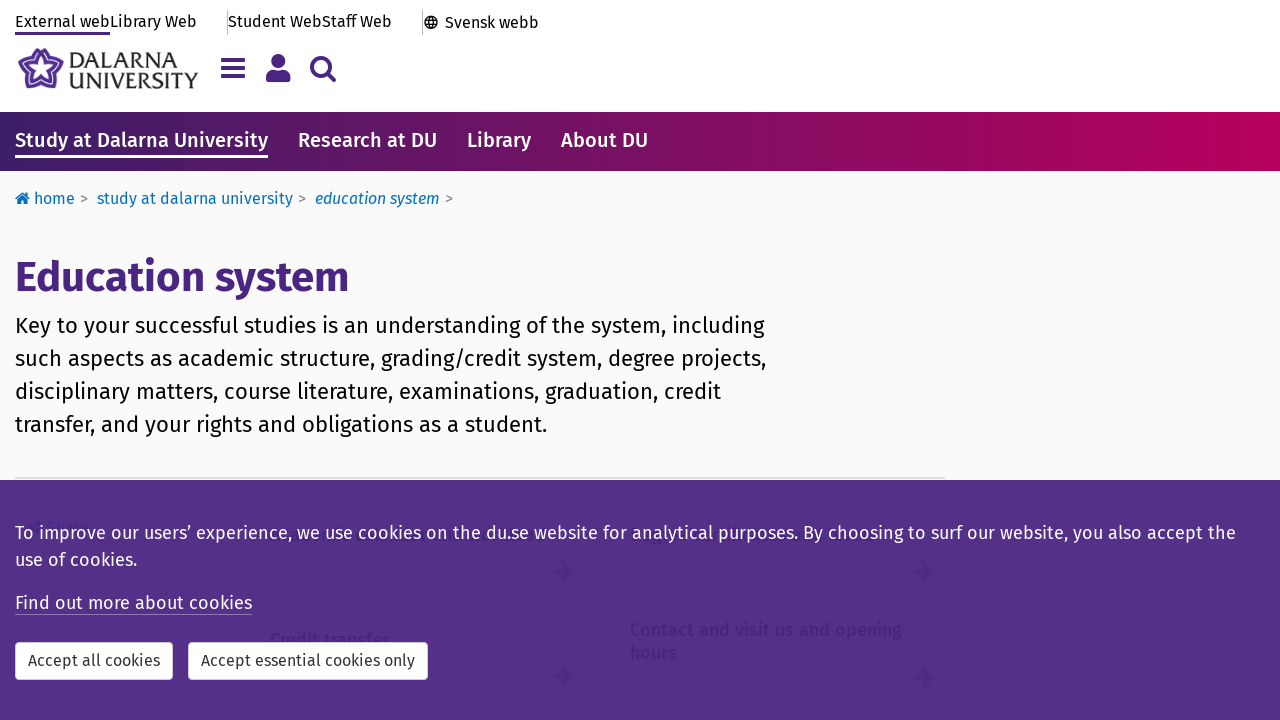

--- FILE ---
content_type: text/html; charset=utf-8
request_url: https://www.du.se/en/study-at-du/education-system/
body_size: 11239
content:



<!DOCTYPE html>

<!--[if lt IE 7]>      <html class="no-js lt-ie9 lt-ie8 lt-ie7" lang="sv"> <![endif]-->
<!--[if IE 7]>         <html class="no-js lt-ie9 lt-ie8" lang="sv"> <![endif]-->
<!--[if IE 8]>         <html class="no-js lt-ie9" lang="sv"> <![endif]-->
<!--[if gt IE 8]><!-->
<html class="no-js" lang="en">
<!--<![endif]-->
<!--
    PageTypeName = StandardPage

-->

<head>


<title>Education system - Dalarna University</title>

<meta charset="utf-8">
<meta http-equiv="X-UA-Compatible" content="IE=edge, chrome=1">

<meta name="viewport" content="width=device-width, initial-scale=1">
<meta name="application-name" content='Dalarna University' />
<meta name="description" content="Key to your successful studies is an understanding of the system, including such aspects as academic structure, grading/credit system, degree projects, disciplinary matters, course literature, examinations, graduation, credit transfer, and your rights and obligations as a student." />
<meta name="msapplication-TileColor" content="#4b2582">
<meta name="msapplication-TileImage" content="https://www.du.se/Static/images/icons-en/mstile-144x144.png?v=en-v2">
<meta name="msapplication-config" content="https://www.du.se/Static/images/icons-en/browserconfig.xml?v=en-v2">
<meta name="theme-color" content="#ffffff">
<meta property="article:published_time" content="2016-04-06T14:28:58+02:00" />
<meta property="article:author" content="" />

<!-- Open Graph tags to customize link previews for Facebook, LinkedIn and Google+. -->
<meta property="og:site_name" content="Dalarna University">
<meta property="og:url" content="https://www.du.se/en/study-at-du/education-system/" />
<meta property="og:type" content="website" />
<meta property="og:title" content="Education system" />
<meta property="og:description" content="Key to your successful studies is an understanding of the system, including such aspects as academic structure, grading/credit system, degree projects, disciplinary matters, course literature, examinations, graduation, credit transfer, and your rights and obligations as a student." />
<meta property="og:image" content="" />

<meta property="og:image:alt" content="" />

<link rel="apple-touch-icon" sizes="57x57" href="https://www.du.se/Static/images/icons-en/apple-touch-icon-57x57.png?v=en-v2">
<link rel="apple-touch-icon" sizes="60x60" href="https://www.du.se/Static/images/icons-en/apple-touch-icon-60x60.png?v=en-v2">
<link rel="apple-touch-icon" sizes="72x72" href="https://www.du.se/Static/images/icons-en/apple-touch-icon-72x72.png?v=en-v2">
<link rel="apple-touch-icon" sizes="76x76" href="https://www.du.se/Static/images/icons-en/apple-touch-icon-76x76.png?v=en-v2">
<link rel="apple-touch-icon" sizes="114x114" href="https://www.du.se/Static/images/icons-en/apple-touch-icon-114x114.png?v=en-v2">
<link rel="apple-touch-icon" sizes="120x120" href="https://www.du.se/Static/images/icons-en/apple-touch-icon-120x120.png?v=en-v2">
<link rel="apple-touch-icon" sizes="144x144" href="https://www.du.se/Static/images/icons-en/apple-touch-icon-144x144.png?v=en-v2">
<link rel="apple-touch-icon" sizes="152x152" href="https://www.du.se/Static/images/icons-en/apple-touch-icon-152x152.png?v=en-v2">
<link rel="apple-touch-icon" sizes="180x180" href="https://www.du.se/Static/images/icons-en/apple-touch-icon-180x180.png?v=en-v2">
<link rel="apple-touch-icon" sizes="200x200" href="https://www.du.se/Static/images/icons-en/apple-touch-icon-200x200.png?v=en-v2">
<link rel="icon" type="image/png" sizes="32x32" href="https://www.du.se/Static/images/icons-en/favicon-32x32.png?v=en-v2">
<link rel="icon" type="image/png" sizes="16x16" href="https://www.du.se/Static/images/icons-en/favicon-16x16.png?v=en-v2">
<link rel="manifest" href="https://www.du.se/Static/images/icons-en/manifest.json?v=en-v2">
<link rel="mask-icon" href="https://www.du.se/Static/images/icons-en/safari-pinned-tab.svg?v=en-v2" color="#4b2582">
<link rel="shortcut icon" href="https://www.du.se/Static/images/icons-en/favicon.ico?v=en-v2">

    <link href="/bundles/css?v=QEFlrCl-b3OFr-5CUO0UPclT6SsdYxjl7FAGAPpfOmU1" rel="stylesheet"/>

    <link href="/bundles/portals/external-css?v=Zx0x7uCbU1-0wWklvhJzadsq5GOpieQtsgSC33k6UhU1" rel="stylesheet"/>

    <script src="/bundles/headjs?v=AxqcwRifTRcAiXkbmz_QXfidr6hoGp0QYh_swYk7jY41"></script>


    <script src="https://maxcdn.bootstrapcdn.com/bootstrap/3.3.6/js/bootstrap.min.js" integrity="sha384-0mSbJDEHialfmuBBQP6A4Qrprq5OVfW37PRR3j5ELqxss1yVqOtnepnHVP9aJ7xS" crossorigin="anonymous"></script>
    <script src="https://use.fortawesome.com/037865ed.js"></script>

    <link rel="stylesheet" type="text/css" href="/Static/css/du_blocks/du_styles-blocks.css" />
<link rel="stylesheet" type="text/css" href="/Static/css/du_blocks/du_teaserblock.css" />
<link rel="stylesheet" type="text/css" href="/Static/css/du_partial-views/du_styles-responsible.css" />
<link rel="stylesheet" type="text/css" href="/Static/Jquery-ui-1.12.1.custom/jquery-ui.min.css" />


    
    


        

   
            <meta name="silktide-cms" content="eyAiY21zIjogIk9wdGltaXplbHkiLCAiZWRpdG9yVXJsIjogImh0dHBzOi8vd3d3LmR1LnNlL2hkYS9DTVMvP2xhbmd1YWdlPWVuI2NvbnRleHQ9ZXBpLmNtcy5jb250ZW50ZGF0YTovLy8zMDgmdmlld3NldHRpbmc9dmlld2xhbmd1YWdlOi8vL2VuIiB9">


</head>

<body class="external-pages">

    <input type="hidden" id="DuGlobalLanguage" value="en" />

    <!--[if lt IE 9]>
    <p class="browserupgrade">You are using an <b>outdated</b> browser. Please <a href="http://browsehappy.com/">upgrade your browser</a> to improve your experience.</p>
    <![endif]-->

            <div><style>#PageAlertArea {
 margin-top: 2em;
}

/* === 2025-11-25 === */
/* transferpage links */
.staffportal-pages .linkbutton-container .linkbutton-title { 
font-size: 2rem; 
overflow-wrap: anywhere;
hyphens: auto; }


/*
.gallery.researchproject-images {
 display: none;
}

.collapsible-card.researchproject-images {
 display: none;
}
*/



/* ======================= */
/* Rensa extra-css 119  START */
/* ======================= */


/* === Textbreak on small screens - Header and Footer === */
.primary-portal-links .top-links-others,
.primary-portal-links .top-links-portals {
 flex-wrap: wrap; 
}

/* === h2-format i searchliteraturelistpanel === */
#SearchLiteratureListPanel button h2 {
 font-size: 1.8rem;
 font-weight: 500;
 margin: 4px 0 0 0 !important;
 padding: 0;
}

/* === Probably already integrated - h2-format i ongoingdisruption === */
.ongoingdisruptions-block h2 {
 font-size: 1.8rem;
 font-weight: 500;
 margin: 0 0 .7em;
 padding: 0;
}

/* === Show submenu on mobile === */
@media screen and (max-width: 767px) {
 #PageContentRightArea {
  display: flex;
  flex-direction: column;
 }
 .multi-content-area {
  order: 1
 }
 #SubMenu {
  order: 5;
  display: block;
  margin-top: 2rem;
 }
 .responsible-secondary {
  order: 10;
 }
 #SubMenu {
  padding: 1.5rem;
  background-color: #fff;
  box-shadow: 0 1px 3px rgba(0,0,0,0.12), 0 1px 2px rgba(0,0,0,0.1)
 }
}

/* === Mainmenu overflow === */
.primary-mainmenu {
 overflow: auto;
 scrollbar-width: none; 
}

/* === Searchbox-block margin === */
.searchbox-block {
    margin-bottom: 30px;
}

/* === Font-weight tools-block === */
.tools-pages .tool-panel .panel-title { 
 font-weight: 500; 
}

/* === Textbreak on small screens - Programme list === */
.education-block-group .block-body-inner .panel {
 overflow: auto; /* enable scrollbar on small screens */
}
 .education-block-group .block-body-inner .panel-heading-title {
 font-size: 1.6rem; /* minimize the font-size on small screens */
}
 .education-block-group.blockstylepanel .block-body .block-body-inner {
 padding: 2px; /* minimize surroundig space on small screens */
}
@media (min-width: 350px) {
 .education-block-group .block-body-inner .panel-heading-title { 
  font-size: 1.8rem;
 }
  .education-block-group.blockstylepanel .block-body .block-body-inner  {
  padding: 15px;
 }
}


/* ===================== */
/* Rensa extra-css 119 END */
/* ===================== */



/* ---------------------------- */
/* ---- CUSTOM-CODE ---- */
/* ---------------------------- */


/* === temp Megateaser - unformatted textblock === */

.megateaser-block {
    margin-bottom: 20px;
}
.megateaser-block a {
	border-bottom: 0px;
	text-decoration: none;
	color: #000;
}
.megateaser-block .block-body-inner {
	position: relative;
	box-shadow: 0 2px 5px rgba(0, 0, 0, 0.2);
	transition: box-shadow 0.1s ease-in-out;
}
.megateaser-block .block-body-inner:hover {
    box-shadow: 0 4px 10px rgba(0, 0, 0, 0.22);
}
.megateaser-block .megateaser-block-image-area {
    height: 350px;
    text-align: center;
    padding: 0;
    background-position: center;
    background-repeat: no-repeat;
    background-size: cover;
}
.megateaser-block .megateaser-block-text-area {
	position: absolute;
	bottom: 0;
	right: 0;
	width: 100%;
	max-width: 32em;
	padding: 10px;
	background: transparent;
}
.megateaser-block .megateaser-block-text-area .megateaser-block-title {
	font-size: 2rem;
	font-weight: 400;
	line-height: 1.3em;
	padding: 10px 15px;
	background-color: rgba(255, 255, 255, 0.95);
}
.megateaser-block a:hover .megateaser-block-title span {
    border-bottom: 1px solid #000;
}
.megateaser-block .megateaser-block-text-area .megateaser-block-text {
	font-size: 1.6rem;
	font-weight: 400;
	padding: 0 35px 10px 15px;
	min-height: 75px;
	background-color: rgba(255, 255, 255, 0.95);
}

@media screen and (min-width: 768px) {
	.megateaser-block .megateaser-block-text-area .megateaser-block-text {
		min-height: auto;
		overflow: visible;
	}
	.megateaser-block .megateaser-block-text-area .megateaser-block-title {
		font-size: 2.2rem;
		height: auto;
		display: block;
		vertical-align: baseline;
	}
	.megateaser-block .megateaser-block-text-area {
		width: 70%;
	}
	.megateaser-block .megateaser-block-image-area {
		height: 450px 
	}
}



#emergencyIconArea { display: none }
#emergencyMessageArea { width: 100%; padding: 0 }
#emergencyMessage { font-size: 1.6rem }
#emergencyCollapseButton { padding-right: 0 }
.alert-danger { margin-bottom: 30px }
#emergencyTitle { font-family: inherit !important; font-weight: 500 !important; font-size: 2.2rem !important }


/* ---- nonblock behavior for inline-blocks ---- */
.non-block-block { height: 1px; font-size: 1px; margin: 0; padding:0; }
.non-block-block + .basic-link { width: auto; clear: both; display:inline-block; }
.non-block-block + .basic-link.du-block { float: none }</style></div>


<a class="skip-link" href="#PageTitle">To content</a>


    

    



<header id="SiteHeader" class="hidden-print">






<div class="primary-header">






    <div class="container">

        <div class="primary-header-top hidden-xs ">




<nav class="primary-portal-links" aria-label="Shortcut">

<div class="top-links-others">
                <a  href="/en/" title="" class="du-header-link active">
                    External web
                </a>

                <a href="/en/library/" class="du-header-link ">Library Web</a>
        </div>

    <div class="top-links-portals">
        <a href="/en/student-web/" class="du-header-link ">Student Web</a>
        <a href="/sv/medarbetarwebb/" class="du-header-link ">Staff Web</a>
    </div>

    <div class="top-links-international">
            <a href="/sv" lang="sv" class="du-header-link">Svensk webb</a>
    </div>

</nav>

        </div>

        <div class="primary-header-bottom">

            <div class="primary-header-logo-area">
                <a class="primary-header-logo" href="/en" aria-label="Link to startpage of Dalarna University">
                    <img src="/Static/images/icons-en/hd_horisontal-47.png" alt="Dalarna University" />
                </a>

            </div>

            <section id="mainnav-tabs" class="primary-header-buttons">
                <button type="button" id="ShowHamburgerMenu" class="navbar-toggle collapsed navigation-tab" data-toggle="collapse" data-target="#HamburgerMenu" data-language="en" aria-expanded="false" title="Menu" aria-label="Toggle navigation menu"></button>

                <button type="button" id="ShowMyMenu" class="navbar-toggle collapsed personal-tab" data-toggle="collapse" data-target="#MyMenu" data-language="en" aria-expanded="false" title="Menu" aria-label="Toggle personal menu"></button>

                    <button type="button" id="ShowSearchAreaButton" class="navbar-toggle collapsed search-tab" data-toggle="collapse" data-target="#searchAreaCollapse" aria-expanded="false" aria-label="Toggle search menu"></button>

            </section>

        </div>
    </div>

</div>

<div id="SiteHeaderNavigationArea">
    



<div id="HamburgerMenu" class="collapse navbar-collapse">

    <div class="container">

        <h2 class="sr-only">Mega menu</h2>

        <div class="hamburgermenu-row">        

            
            <div class="hamburgermenu-column">

                <div class="collapse-header navigation-links">


                        <a href="/en/student-web/" class="du-header-link">Student Web</a><span class="menu-divider"> | </span>

                        <a href="/en/library/" class="du-header-link">Library Web</a><span class="menu-divider"> | </span>

                        <a href="/sv/medarbetarwebb/" class="du-header-link">Staff Web</a><span class="menu-divider"> | </span>

                        <a href="/sv/" class="du-header-link">Svenska</a>

                </div>

                <div class="collapse-body">

                    <div id="loading-indicator-menuarea" class="loading-indicator-transparent" hidden>
                        <span class="loader-md loader-white"></span>
                    </div>

                    
                    

                    <nav class="tab-pane active hamburgermenu-tree" id="DuSeTab" aria-label="Mega menu ">
                        
                    </nav>
                    <nav class="tab-pane  hamburgermenu-tree" id="studentWebTabContent" aria-label="Mega menu ">
                        
                    </nav>
                    <nav class="tab-pane  hamburgermenu-tree" id="libraryWebTabContent" aria-label="Mega menu ">
                        
                    </nav>
                    <nav class="tab-pane  hamburgermenu-tree" id="staffWebTabContent" aria-label="Mega menu ">
                        
                    </nav>


                </div>

            </div>

            
            <nav class="hamburgermenu-column" aria-label="Mega menu">

                <ul class="hamburgermenu-links">
                    <li><a href="/en/services-and-offices-for-students/">Services and Offices</a></li>

                            <li><a href="https://canvas.du.se/">Canvas</a></li>
                            <li><a href="https://www.du.se/meetings/">Meeting</a></li>
                </ul>

                <ul class="hamburgermenu-links">
                            <li><a href="/en/about-the-website/site-tree/">Site tree</a></li>

                </ul>

                <div class="hamburgermenu-links">
                        <button type="button" class="du-login-button btn btn-link" onclick="casLogin();">
        <span>Log in</span>
    </button>

                </div>
            </nav>

        </div>

        <div class="collapse-footer">
            <button id="navigationMenuCloseButton" type="button" class="btn btn-close-menu" aria-label="Close menu">
                <span aria-hidden="true">Close menu <i class="fa fa-chevron-up pull-left"></i></span>
            </button>
        </div>

    </div>
</div>



<script>

    

</script>





<div data-matomo-mask class="my-menu container">
    <nav id="MyMenu" class="collapse navbar-collapse" aria-label="Personal meny">
        <div class="my-menu-content">

            <div class="my-menu-element">
                    <button type="button" class="du-login-button btn btn-link" onclick="casLogin();">
        <span>Log in</span>
    </button>

            </div>
        </div>
    </nav>
</div>





<div id="searchAreaCollapse" class="collapse navbar-collapse">

    <div class="container">

        <div class="search-header">
            <form id="HeaderSearchForm" class="search-input-area">
                <input type="hidden" id="SearchInputMessage" value="Please refine your search." />
                <div class="search-input-message"></div>
                <div class="form-inline input-group input-group-lg">
                    <label for="headerQuery" class="sr-only">Search for content in du.se</label>
                    <input id="headerQuery" name="q" title="Search for content in du.se" type="text" class="form-control input-lg valid" placeholder="Search for programmes, courses, staff, etc." autocomplete="off">
                    <div class="input-group-btn">
                        <button id="btnDuSearchClear" type="button" class="btn btn-sm headerSearchButtonClear" title="Clear" onclick=""><span class="fa fa-delete"></span></button>
                        <button id="btnDuSearch" type="button" class="btn btn-sm headerSearchButton" data-du-contentselectionid="4" title="Search"><span class="fa fa-search fa-2x"></span></button>
                    </div>
                </div>
            </form>
        </div>

        <div style="clear: both;">
                <div class="search-help"><a href="https://www.du.se/en/search2/search-function-changes/">Improving your search results</a></div>
        </div>
    

<div class="other-search-functions">

    <div>Other search functions:</div>

    <nav class="row" aria-label="Other search functions">
                <div class="col-sm-4">
                    <span class="fa fa-search"></span>
                    <a href="https://dalarna.summon.serialssolutions.com/en/" class="du-header-link">
                        Library Articles, Books, etc.
                    </a>
                </div>
                <div class="col-sm-4">
                    <span class="fa fa-search"></span>
                    <a href="http://du.diva-portal.org/smash/search.jsf?dswid=-6840&faces-redirect=true&language=en" class="du-header-link">
                        Research Publications (DiVA)
                    </a>
                </div>
                <div class="col-sm-4">
                    <span class="fa fa-search"></span>
                    <a href="/en/study-at-du/course-syllabuses/" class="du-header-link">
                        Course Syllabi
                    </a>
                </div>
                <div class="col-sm-4">
                    <span class="fa fa-search"></span>
                    <a href="/en/study-at-du/programme-syllabuses/" class="du-header-link">
                        Programme Syllabi
                    </a>
                </div>
                <div class="col-sm-4">
                    <span class="fa fa-search"></span>
                    <a href="/en/study-at-du/course-literature/" class="du-header-link">
                        Literature lists
                    </a>
                </div>
                <div class="col-sm-4">
                    <span class="fa fa-search"></span>
                    <a href="/en/search2/search-documents/" class="du-header-link">
                        Documents
                    </a>
                </div>
    </nav>

    <!-- The search history -->


</div>

    </div>

</div></div>

<script>
    $(function () {
        var contentReference = "308";
        DuHeader.Header.Init('/en/search2/', 'en', contentReference);
    });
</script>


        <nav class="primary-mainmenu" aria-label="Main menu">
            <div class="primary-mainmenu-items container">
                    <a class="main-menu-item active" target="_self" href="/en/study-at-du/">Study at Dalarna University</a>
                    <a class="main-menu-item" target="_self" href="/en/research/">Research at DU</a>
                    <a class="main-menu-item" target="_self" href="/en/library/">Library</a>
                    <a class="main-menu-item" target="_self" href="/en/about-du/">About DU</a>
            </div>
        </nav>


</header>

<div id="SiteContent">

    <section id="SiteFunctions" class="container">




<nav id="duBreadcrumb" class="hidden-xs" aria-label="Breadcrumb">

    <ul class="breadcrumb">


                <li class="dropdown passive">
                        <a class="dropdown-toggle" href="/en/"><span class="fa fa-home"></span> Home</a>

                        <ul class="dropdown-menu">
                                <li class="">
                                    <a class="" href="/en/study-at-du/">
                                        

Study at Dalarna University
                                    </a>
                                </li>
                                <li class="">
                                    <a class="" href="/en/research/">
                                        

Research
                                    </a>
                                </li>
                                <li class="">
                                    <a class="" href="/en/library/">
                                        

Library
                                    </a>
                                </li>
                                <li class="">
                                    <a class="" href="/en/about-du/">
                                        

About Dalarna University
                                    </a>
                                </li>
                                <li class="">
                                    <a class="" href="/en/student-web/">
                                        

Student web
                                    </a>
                                </li>
                        </ul>
                </li>
                <li class="dropdown passive">
                        <a class="dropdown-toggle" href="/en/study-at-du/">Study at Dalarna University</a>

                        <ul class="dropdown-menu">
                                <li class="">
                                    <a class="" href="/en/study-at-du/programmes-courses-and-course-packages/">
                                        

Programmes, courses and course packages
                                    </a>
                                </li>
                                <li class="">
                                    <a class="" href="/en/study-at-du/new-students/">
                                        

New students
                                    </a>
                                </li>
                                <li class="disabled">
                                    <a class="current-page" href="#">
                                        

Education system
                                    </a>
                                </li>
                                <li class="">
                                    <a class="" href="/en/study-at-du/international-students-applications-admissions-and-registration/">
                                        

International students: application and admission information
                                    </a>
                                </li>
                                <li class="">
                                    <a class="" href="/en/study-at-du/study-by-distance/">
                                        

Study by distance
                                    </a>
                                </li>
                                <li class="">
                                    <a class="" href="/en/study-at-du/computer-skills-and-computer-capacity/">
                                        

Computer Skills and Computer Capacity
                                    </a>
                                </li>
                        </ul>
                </li>
                <li class="dropdown passive">
                        <a class="dropdown-toggle current-page" href="/en/study-at-du/education-system/">Education system</a>

                        <ul class="dropdown-menu">
                                <li class="">
                                    <a class="" href="/en/study-at-du/education-system/academic-calendar-and-workload/">
                                        

Academic calendar and workload
                                    </a>
                                </li>
                                <li class="">
                                    <a class="" href="/en/study-at-du/education-system/degree-project/">
                                        

Degree Project
                                    </a>
                                </li>
                                <li class="">
                                    <a class="" href="/en/study-at-du/education-system/grading-and-credit-systems/">
                                        

Grading and Credit Systems
                                    </a>
                                </li>
                        </ul>
                </li>
    </ul>

</nav>

<script>
    $(function () {

        var $breadcrumbDropdowns = $('#duBreadcrumb li.dropdown');
        $breadcrumbDropdowns.each(function (index, e) {
            var $dropdown = $(this);

            $dropdown.focusout(function () {
                setTimeout(function () {
                    if ($dropdown.find('a:focus').length < 1) {
                        $dropdown.removeClass('focused');
                    }
                }, 250);
            });

            $dropdown.focusin(function () {
                $dropdown.addClass('focused');
            });

        });

    });
</script>



    </section>

    


<main id="PageArea" class="standard-page container">

    <div class="row">

        <div id="PageContentArea" class="col-md-9 col-sm-8 col-xs-12">

                <div id="PageTitle">
                        <h1>Education system</h1>

                        <div class="pagetitle-suffix">
                            <p class="pagetitle-summary">
                                Key to your successful studies is an understanding of the system, including such aspects as academic structure, grading/credit system, degree projects, disciplinary matters, course literature, examinations, graduation, credit transfer, and your rights and obligations as a student.
                            </p>
                        </div>
                </div>

            

            <div id="PageBodyArea">

                <div class="row">

                    <div id="PageContentMenuArea" class="col-md-3 hidden-sm hidden-xs">

    <div id="affix-top"></div>
    <nav id="affix-nav" class="affix-top">

        <div id="ScrollspyID" class="scrollspy-title">
            Page Content
            <a href="#PageTitle" id="back-to-top" title="Go to the top of the page" aria-label="Go to the top of the page"></a>
        </div>
        <div id="scrollspy"></div>

    </nav>

<link href="/Static/css/du_partial-views/du_styles-sharepage.css" rel="stylesheet" />

<div id="duSharePage" role="region" aria-label="Share button">
    <button id="btnDuSharePage" type="button" class="btn btn-link" data-toggle="modal" data-target="#sharePageModal" title="Share">Share</button>
</div>

<div id="sharePageModal" class="modal fade" role="dialog" tabindex="-1" data-backdrop="static" aria-labelledby="sharePageLabel" aria-modal="true">
    <form class="modal-dialog">
        <div class="modal-content">
            <div class="modal-header">

    <button type="button" class="close" data-dismiss="modal" aria-label="Close" title="Close">
        <span aria-hidden="true">&times;</span>
    </button>

    <div id="sharePageLabel" class="modal-title">Share this page Education system</div>


</div>


            <div class="modal-body">
                <div class="form-horizontal">
                    <div class="form-group">
                        <div class="col-sm-2">
                            <label id="socialShare" class="control-label">Social</label>
                        </div>
                        <div class="col-sm-10">
                            <nav class="input-group" aria-labelledby="socialShare">


                                <a id="shareonfacebook" title="Share on Facebook" target="_blank" rel="noreferrer" href="https://www.facebook.com/sharer.php?u=https%3a%2f%2fwww.du.se%2fen%2fstudy-at-du%2feducation-system%2f"><i class="fa fa-facebook-square fa-2x"></i><span class="sr-only">Facebook</span></a>
                                <a id="shareontwitter" title="Share on Twitter" target="_blank" rel="noreferrer" href="https://twitter.com/share?text=Education+system+-+Dalarna+University&amp;url=https%3a%2f%2fwww.du.se%2fen%2fstudy-at-du%2feducation-system%2f"><i class="fa fa-twitter-square fa-2x"></i><span class="sr-only">Twitter</span></a>
                                <a id="shareonlinkedin" title="Share on LinkedIn" target="_blank" rel="noreferrer" href="https://www.linkedin.com/shareArticle?mini=true&amp;url=https%3a%2f%2fwww.du.se%2fen%2fstudy-at-du%2feducation-system%2f"><i class="fa fa-linkedin-square fa-2x"></i><span class="sr-only">LinkedIn</span></a>
                            </nav>
                        </div>
                    </div>

                    <div class="form-group">
                        <div class="col-sm-2">
                            <label for="uri" class="control-label">Link</label>
                        </div>
                        <div class="col-sm-10">
                            <div class="input-group">
                                <span class="input-group-addon"><i class="fa fa-link"></i></span>
                                <input class="form-control" id="uri" type="text" readonly="readonly" value="https://www.du.se/en/study-at-du/education-system/">
                            </div>
                        </div>
                    </div>

                </div>
            </div>
        </div>
    </form>
</div>

<script>

    $("#uri").focus(function () {
        this.select();
    });

</script>

                    </div>

                    <article id="PageArticleArea" class="col-md-9 col-sm-12 col-xs-12">

                        

                            <div class="multi-content-area">
                                <div class="row editmode"><div class="block  teaserblock half col-xs-12 col-sm-6">
    <div class="du-block teaser-block">

            <a href="/en/study-at-du/education-system/academic-calendar-and-workload/?epslanguage=en" >

                <div class="block-body-inner default">


                    <div class="teaser-block-title"><span>Academic calendar and workload</span></div>


                        <div class="teaser-block-button"><i class="fa fa-arrow-right"></i></div>

                </div>

            </a>


    </div>
</div><div class="block  teaserblock half col-xs-12 col-sm-6">
    <div class="du-block teaser-block">

            <a href="/en/student-web/my-studies/degree-certificates-and-levels/?epslanguage=en" >

                <div class="block-body-inner default">


                    <div class="teaser-block-title"><span>Degree certificates and levels</span></div>


                        <div class="teaser-block-button"><i class="fa fa-arrow-right"></i></div>

                </div>

            </a>


    </div>
</div><div class="block  teaserblock half col-xs-12 col-sm-6">
    <div class="du-block teaser-block">

            <a href="/en/student-web/my-studies/transfer-of-credit-for-previous-studies/?epslanguage=en" >

                <div class="block-body-inner default">


                    <div class="teaser-block-title"><span>Credit transfer</span></div>


                        <div class="teaser-block-button"><i class="fa fa-arrow-right"></i></div>

                </div>

            </a>


    </div>
</div><div class="block  teaserblock half col-xs-12 col-sm-6">
    <div class="du-block teaser-block">

            <a href="/en/about-du/contact-and-visit-us/?epslanguage=en" >

                <div class="block-body-inner default">


                    <div class="teaser-block-title"><span>Contact and visit us and opening hours</span></div>


                        <div class="teaser-block-button"><i class="fa fa-arrow-right"></i></div>

                </div>

            </a>


    </div>
</div><div class="block  teaserblock half col-xs-12 col-sm-6">
    <div class="du-block teaser-block">

            <a href="/en/study-at-du/education-system/degree-project/?epslanguage=en" >

                <div class="block-body-inner default">


                    <div class="teaser-block-title"><span>Degree project</span></div>


                        <div class="teaser-block-button"><i class="fa fa-arrow-right"></i></div>

                </div>

            </a>


    </div>
</div><div class="block  teaserblock half col-xs-12 col-sm-6">
    <div class="du-block teaser-block">

            <a href="/en/student-web/rights-and-regulations/disciplinary-matters/" >

                <div class="block-body-inner default">


                    <div class="teaser-block-title"><span>Disciplinary matters</span></div>


                        <div class="teaser-block-button"><i class="fa fa-arrow-right"></i></div>

                </div>

            </a>


    </div>
</div><div class="block  teaserblock half col-xs-12 col-sm-6">
    <div class="du-block teaser-block">

            <a href="/en/study-at-du/education-system/examinations/" >

                <div class="block-body-inner default">


                    <div class="teaser-block-title"><span>Examinations</span></div>


                        <div class="teaser-block-button"><i class="fa fa-arrow-right"></i></div>

                </div>

            </a>


    </div>
</div><div class="block  teaserblock half col-xs-12 col-sm-6">
    <div class="du-block teaser-block">

            <a href="/en/study-at-du/education-system/grading-and-credit-systems/" >

                <div class="block-body-inner default">


                    <div class="teaser-block-title"><span>Grading and credit systems</span></div>


                        <div class="teaser-block-button"><i class="fa fa-arrow-right"></i></div>

                </div>

            </a>


    </div>
</div><div class="block  teaserblock half col-xs-12 col-sm-6">
    <div class="du-block teaser-block">

            <a href="/en/student-web/rights-and-regulations/student-rights-and-representation/" >

                <div class="block-body-inner default">


                    <div class="teaser-block-title"><span>Rights and obligations</span></div>


                        <div class="teaser-block-button"><i class="fa fa-arrow-right"></i></div>

                </div>

            </a>


    </div>
</div><div class="block  teaserblock half col-xs-12 col-sm-6">
    <div class="du-block teaser-block">

            <a href="/en/student-web/services-and-tools/study-online/?epslanguage=en" >

                <div class="block-body-inner default">


                    <div class="teaser-block-title"><span>Web-based studies</span></div>


                        <div class="teaser-block-button"><i class="fa fa-arrow-right"></i></div>

                </div>

            </a>


    </div>
</div></div>
                            </div>

                        <div class="responsible-primary">



<div class="last-updated">
    Last reviewed: <time datetime='11/25/2025 1:50:57 PM' property='lastReviewed'>25 November 2025</time>
</div>



                        </div>

                    </article>

                </div>

            </div>

        </div>

        <div id="PageContentRightArea" class="col-md-3 col-sm-4 col-xs-12">



            <div class="responsible-secondary">



<div class="last-updated">
    Last reviewed: <time datetime='11/25/2025 1:50:57 PM' property='lastReviewed'>25 November 2025</time>
</div>



            </div>
        </div>

    </div>

</main>


</div>

    <footer id="SiteFooter" class="hidden-print">




<div class="primary-footer-border"></div>

<div class="primary-footer-links">

    <div class="container">

        <div class="pagefooter-column">
            <div class="pagefooter-linktitle">Shortcuts</div>

                    <div>
                        <a  href="/en/about-du/press-and-media/">
                            Press and Media
                        </a>
                    </div>
                    <div>
                        <a  href="/en/services-and-offices-for-students/emergencies-safety-and-security/">
                            Emergency, Safety and Security
                        </a>
                    </div>
                    <div>
                        <a  href="/en/about-du/contact-and-visit-us/maps--campus-borlange-and-campus-falun/">
                            Maps
                        </a>
                    </div>

        </div>

        <div class="pagefooter-column">
            <div class="pagefooter-linktitle">About the Website</div>

                    <div>
                        <a  href="/en/about-the-website/">
                            About the website
                        </a>
                    </div>
                    <div>
                        <a  href="/en/about-the-website/accessibility-on-du.se/">
                            Accessibility
                        </a>
                    </div>
        </div>

        <div class="pagefooter-column" vocab="https://schema.org/" typeof="EducationalOrganization">
            <div class="pagefooter-linktitle">Contact</div>

            
            <div property="telephone"><a href="tel:+46 23 77 80 00">Telephone:  +46 23 77 80 00</a></div>
            

                <div property="link"><a href="/en/services-and-offices-for-students/">Support pages</a></div>

                <div property="link"><a href="/en/arkiv-overgripande/contact-and-visit-us/">More contacts</a></div>
        </div>

    </div>
</div>

<div class="primary-footer-bottom">
    <div class="container">



<nav class="primary-portal-links" aria-label="Shortcut">

<div class="top-links-others">
                <a  href="/en/" title="" class="du-header-link active">
                    External web
                </a>

                <a href="/en/library/" class="du-header-link ">Library Web</a>
        </div>

    <div class="top-links-portals">
        <a href="/en/student-web/" class="du-header-link ">Student Web</a>
        <a href="/sv/medarbetarwebb/" class="du-header-link ">Staff Web</a>
    </div>

    <div class="top-links-international">
            <a href="/sv" lang="sv" class="du-header-link">Svensk webb</a>
    </div>

</nav>

        <nav class="primary-footer-socialbuttons" aria-label="Shortcut">
                            <a href="https://www.facebook.com/DUSweden/" title="Facebook" aria-label="Facebook" target="_blank" rel="noreferrer"><i class="fa fa-fw fa-facebook-official"></i></a>
                            <a href="https://www.linkedin.com/edu/h&#246;gskolan-dalarna-20375" title="LinkedIn" aria-label="LinkedIn" target="_blank" rel="noreferrer"><i class="fa fa-fw fa-linkedin-square"></i></a>
                            <a href="https://www.instagram.com/hogskolandalarna/" title="Instagram" aria-label="Instagram" target="_blank" rel="noreferrer"><i class="fa fa-fw fa-instagram-fa"></i></a>
                    </nav>
    </div>
</div>

    </footer>



    <div class="clearfix"></div><div class="visible-xs" id="xs-check"></div>

    <script src="/bundles/bottomjs?v=v6gUqIDqykmCMiMQTUUN8LA2uioj7qYfWf_j39MWa1w1"></script>

    
    


    
    <section id="cookieBox" role="dialog" aria-label="This website uses cookies" class="navbar-fixed-bottom du-about-cookies hidden">
    <div class="container">
        <p>
            
        To improve our users’ experience, we use cookies on the du.se website for analytical purposes. By choosing to surf our website, you also accept the use of cookies.
      
        </p>
        <nav aria-label="Information of cookies">
            <p>
                <a target="_blank" href="https://www.du.se/cookies">Find out more about cookies</a>
            </p>
            <div class="cookie-buttons">
                <button id="cookieAcceptAllButton" type="button" class="btn btn-default" aria-label="Accept all cookies">
                    Accept all cookies
                </button>
                <button id="cookieAcceptEssentialButton" type="button" class="btn btn-default" aria-label="Accept essential cookies only">
                    Accept essential cookies only
                </button>
            </div>
        </nav>
    </div>
</section>

    <script type="text/javascript" src="https://dl.episerver.net/13.6.1/epi-util/find.js"></script>
<script type="text/javascript" src="/Static/js/du_custom/du_dynamicscrollspy.js"></script>
<script type="text/javascript" src="/Static/js/du_custom/du_to_top.js"></script>
<script type="text/javascript" src="/Static/Jquery-ui-1.12.1.custom/jquery-ui.min.js"></script>
<script type="text/javascript">
if(typeof FindApi === 'function'){var api = new FindApi();api.setApplicationUrl('/');api.setServiceApiBaseUrl('/find_v2/');api.processEventFromCurrentUri();api.bindWindowEvents();api.bindAClickEvent();api.sendBufferedEvents();}
</script>


</body>

</html>

--- FILE ---
content_type: text/css
request_url: https://www.du.se/Static/css/du_blocks/du_teaserblock.css
body_size: 1904
content:
/* line 88, ../../../../../Projects/eDU/DalarnaUniversity.Web/Stylesheets/du_custom/du_mixins/_du_link-effects.scss */
.a-link {
  color: #0071c2;
  text-decoration: none;
  position: relative;
  border-bottom: 1px solid rgba(0, 113, 194, 0.35); }
  /* line 11, ../../../../../Projects/eDU/DalarnaUniversity.Web/Stylesheets/du_custom/du_mixins/_du_link-effects.scss */
  .a-link:hover, .a-link:active, .a-link:visited, .a-link:focus {
    color: #0071c2;
    text-decoration: none;
    border-bottom: 1px solid #0071c2; }

/* line 92, ../../../../../Projects/eDU/DalarnaUniversity.Web/Stylesheets/du_custom/du_mixins/_du_link-effects.scss */
.a-link-inverse {
  color: #fff;
  text-decoration: none;
  position: relative;
  border-bottom: 1px solid rgba(255, 255, 255, 0.35); }
  /* line 63, ../../../../../Projects/eDU/DalarnaUniversity.Web/Stylesheets/du_custom/du_mixins/_du_link-effects.scss */
  .a-link-inverse:hover, .a-link-inverse:active, .a-link-inverse:visited, .a-link-inverse:focus {
    color: #fff;
    text-decoration: none;
    border-bottom: 1px solid #fff; }

/* line 96, ../../../../../Projects/eDU/DalarnaUniversity.Web/Stylesheets/du_custom/du_mixins/_du_link-effects.scss */
.no-link {
  border-bottom: 0px;
  text-decoration: none;
  border-bottom: 0px !important;
  text-decoration: none !important; }
  /* line 74, ../../../../../Projects/eDU/DalarnaUniversity.Web/Stylesheets/du_custom/du_mixins/_du_link-effects.scss */
  .no-link::after, .no-link::before {
    background: none; }
  /* line 78, ../../../../../Projects/eDU/DalarnaUniversity.Web/Stylesheets/du_custom/du_mixins/_du_link-effects.scss */
  .no-link:hover, .no-link:active, .no-link:visited {
    border-bottom: 0px;
    text-decoration: none; }
  /* line 83, ../../../../../Projects/eDU/DalarnaUniversity.Web/Stylesheets/du_custom/du_mixins/_du_link-effects.scss */
  .no-link:hover::after, .no-link:active::after, .no-link:visited::after {
    background: none; }
  /* line 101, ../../../../../Projects/eDU/DalarnaUniversity.Web/Stylesheets/du_custom/du_mixins/_du_link-effects.scss */
  .no-link:hover::after {
    background: none !important;
    text-decoration: none !important; }

/*@mixin a-link() {
    color: $link-color;
    text-decoration: none;
    position: relative;
    border-bottom: 1px solid #bbb;

    &:hover {
        text-decoration: none;
        border-bottom: 1px solid #000;
    }
}*/
/* >>> teaserblock <<< */
/* line 6, ../../../../../Projects/eDU/DalarnaUniversity.Web/Stylesheets/du_blocks/du_teaserblock.scss */
.teaser-block {
  margin-bottom: 20px; }
  /* line 9, ../../../../../Projects/eDU/DalarnaUniversity.Web/Stylesheets/du_blocks/du_teaserblock.scss */
  .teaser-block a {
    border-bottom: 0px;
    text-decoration: none;
    color: #000; }
    /* line 74, ../../../../../Projects/eDU/DalarnaUniversity.Web/Stylesheets/du_custom/du_mixins/_du_link-effects.scss */
    .teaser-block a::after, .teaser-block a::before {
      background: none; }
    /* line 78, ../../../../../Projects/eDU/DalarnaUniversity.Web/Stylesheets/du_custom/du_mixins/_du_link-effects.scss */
    .teaser-block a:hover, .teaser-block a:active, .teaser-block a:visited {
      border-bottom: 0px;
      text-decoration: none; }
    /* line 83, ../../../../../Projects/eDU/DalarnaUniversity.Web/Stylesheets/du_custom/du_mixins/_du_link-effects.scss */
    .teaser-block a:hover::after, .teaser-block a:active::after, .teaser-block a:visited::after {
      background: none; }
    /* line 15, ../../../../../Projects/eDU/DalarnaUniversity.Web/Stylesheets/du_blocks/du_teaserblock.scss */
    .teaser-block a:hover .teaser-block-title span {
      border-bottom: 1px solid #000; }
    /* line 20, ../../../../../Projects/eDU/DalarnaUniversity.Web/Stylesheets/du_blocks/du_teaserblock.scss */
    .teaser-block a:hover .teaser-block-button {
      color: #fff; }
    /* line 24, ../../../../../Projects/eDU/DalarnaUniversity.Web/Stylesheets/du_blocks/du_teaserblock.scss */
    .teaser-block a:hover .default .teaser-block-button {
      color: #0071c2; }
  /* line 30, ../../../../../Projects/eDU/DalarnaUniversity.Web/Stylesheets/du_blocks/du_teaserblock.scss */
  .teaser-block .block-body-inner {
    -webkit-box-shadow: 0 2px 5px rgba(0, 0, 0, 0.2);
    box-shadow: 0 2px 5px rgba(0, 0, 0, 0.2);
    -webkit-transition: -webkit-box-shadow 0.1s ease-in-out;
    transition: -webkit-box-shadow 0.1s ease-in-out;
    -o-transition: box-shadow 0.1s ease-in-out;
    transition: box-shadow 0.1s ease-in-out;
    transition: box-shadow 0.1s ease-in-out, -webkit-box-shadow 0.1s ease-in-out; }
    /* line 34, ../../../../../Projects/eDU/DalarnaUniversity.Web/Stylesheets/du_blocks/du_teaserblock.scss */
    .teaser-block .block-body-inner:hover {
      -webkit-box-shadow: 0 4px 10px rgba(0, 0, 0, 0.22);
      box-shadow: 0 4px 10px rgba(0, 0, 0, 0.22); }
  /* line 39, ../../../../../Projects/eDU/DalarnaUniversity.Web/Stylesheets/du_blocks/du_teaserblock.scss */
  .teaser-block .teaser-block-image-area {
    height: 250px;
    text-align: center;
    padding: 0;
    background-position: center;
    background-repeat: no-repeat;
    -webkit-background-size: cover;
    -moz-background-size: cover;
    -o-background-size: cover;
    background-size: cover; }
    /* line 50, ../../../../../Projects/eDU/DalarnaUniversity.Web/Stylesheets/du_blocks/du_teaserblock.scss */
    .teaser-block .teaser-block-image-area .teaser-block-image {
      padding: 0; }
  /* line 56, ../../../../../Projects/eDU/DalarnaUniversity.Web/Stylesheets/du_blocks/du_teaserblock.scss */
  .teaser-block .default .teaser-block-title, .teaser-block .primary .teaser-block-title, .teaser-block .blue .teaser-block-title {
    font-weight: 500;
    font-size: 1.8rem;
    padding: 10px 15px;
    line-height: 1.3em; }
    @media screen and (min-width: 768px) {
      /* line 56, ../../../../../Projects/eDU/DalarnaUniversity.Web/Stylesheets/du_blocks/du_teaserblock.scss */
      .teaser-block .default .teaser-block-title, .teaser-block .primary .teaser-block-title, .teaser-block .blue .teaser-block-title {
        height: 3em;
        display: table-cell;
        vertical-align: middle;
        padding: 5px 15px; } }
  /* line 70, ../../../../../Projects/eDU/DalarnaUniversity.Web/Stylesheets/du_blocks/du_teaserblock.scss */
  .teaser-block .default .teaser-block-text, .teaser-block .primary .teaser-block-text, .teaser-block .blue .teaser-block-text {
    font-size: 1.6rem;
    padding: 0 35px 0 15px; }
    @media screen and (min-width: 768px) {
      /* line 70, ../../../../../Projects/eDU/DalarnaUniversity.Web/Stylesheets/du_blocks/du_teaserblock.scss */
      .teaser-block .default .teaser-block-text, .teaser-block .primary .teaser-block-text, .teaser-block .blue .teaser-block-text {
        min-height: 75px; } }
  /* line 79, ../../../../../Projects/eDU/DalarnaUniversity.Web/Stylesheets/du_blocks/du_teaserblock.scss */
  .teaser-block .default .teaser-block-button, .teaser-block .primary .teaser-block-button, .teaser-block .blue .teaser-block-button {
    text-align: right;
    padding-right: 10px;
    padding-bottom: 5px;
    margin-top: -10px;
    font-size: 2.4rem;
    color: rgba(255, 255, 255, 0.6); }
  /* line 89, ../../../../../Projects/eDU/DalarnaUniversity.Web/Stylesheets/du_blocks/du_teaserblock.scss */
  .teaser-block .default {
    background-color: #fff;
    color: #000; }
    /* line 93, ../../../../../Projects/eDU/DalarnaUniversity.Web/Stylesheets/du_blocks/du_teaserblock.scss */
    .teaser-block .default .teaser-block-title {
      color: #222; }
    /* line 97, ../../../../../Projects/eDU/DalarnaUniversity.Web/Stylesheets/du_blocks/du_teaserblock.scss */
    .teaser-block .default .teaser-block-button {
      color: #999; }
  /* line 105, ../../../../../Projects/eDU/DalarnaUniversity.Web/Stylesheets/du_blocks/du_teaserblock.scss */
  .teaser-block a:hover .primary .teaser-block-title span, .teaser-block a:hover .blue .teaser-block-title span {
    border-bottom: 1px solid #FFF; }
  /* line 112, ../../../../../Projects/eDU/DalarnaUniversity.Web/Stylesheets/du_blocks/du_teaserblock.scss */
  .teaser-block .primary {
    background-color: #4b2582;
    color: #fff; }
  /* line 117, ../../../../../Projects/eDU/DalarnaUniversity.Web/Stylesheets/du_blocks/du_teaserblock.scss */
  .teaser-block .blue {
    background-color: #0071c2;
    color: #fff; }
  @media screen and (min-width: 992px) {
    /* line 124, ../../../../../Projects/eDU/DalarnaUniversity.Web/Stylesheets/du_blocks/du_teaserblock.scss */
    .start-page .teaser-block:not(.wide):not(.half):not(.narrow) .teaser-block-image-area, .sub-start-page .teaser-block:not(.wide):not(.half):not(.narrow) .teaser-block-image-area {
      height: 250px; } }
  /* line 131, ../../../../../Projects/eDU/DalarnaUniversity.Web/Stylesheets/du_blocks/du_teaserblock.scss */
  .teaser-block.login-link {
    padding: 0;
    border-radius: 0;
    text-align: left; }
    /* line 136, ../../../../../Projects/eDU/DalarnaUniversity.Web/Stylesheets/du_blocks/du_teaserblock.scss */
    .teaser-block.login-link .teaser-block-title {
      color: #0071c2;
      border-bottom: 1px solid transparent; }
      /* line 140, ../../../../../Projects/eDU/DalarnaUniversity.Web/Stylesheets/du_blocks/du_teaserblock.scss */
      .staffportal-pages .teaser-block.login-link .teaser-block-title {
        color: #4b2582; }

/* line 150, ../../../../../Projects/eDU/DalarnaUniversity.Web/Stylesheets/du_blocks/du_teaserblock.scss */
.staffportal-pages .teaser-block.login-link a:hover .teaser-block-title span {
  border-bottom: 1px solid #4b2582; }
/* line 155, ../../../../../Projects/eDU/DalarnaUniversity.Web/Stylesheets/du_blocks/du_teaserblock.scss */
.staffportal-pages .teaser-block.login-link a:hover .teaser-block-button {
  color: #4b2582; }



/*# sourceMappingURL=du_teaserblock.css.map */